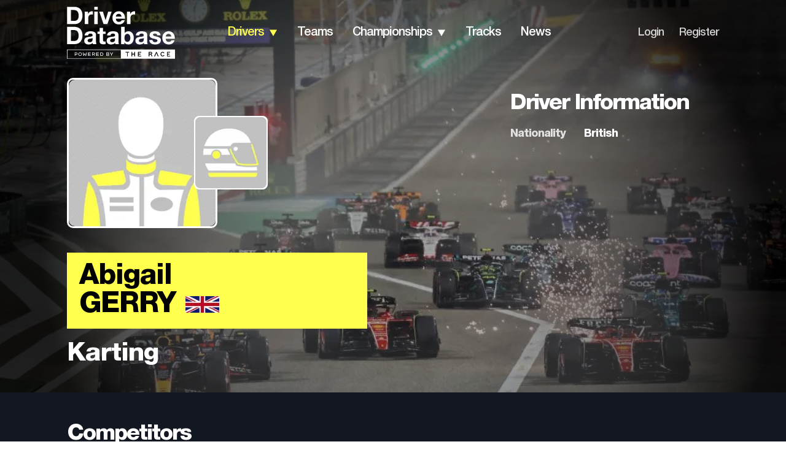

--- FILE ---
content_type: application/javascript; charset=utf-8
request_url: https://fundingchoicesmessages.google.com/f/AGSKWxVwiwQQ2mGU9smSrbI2aE-tdCum4_eZDoIOwuFGplB4QcIvke0sHgUEYZgl3Ptf9y-P7w5Q6YO4eEbjPBjP86KrA2SSdaWH36JrUekN9Uxl-yqytgSnbDwfFMhnItRZm1Aw3pTEcNSutRzOxyXyu0LYUtoPi1z-pLVzBX2d4umZZXyaxTQ6tTsg_v7K/__advertorial_.org/ads//adsense5.?advertiser=/ero-ads_
body_size: -1293
content:
window['1d170fe7-e268-4c90-b32b-3ec98a847196'] = true;